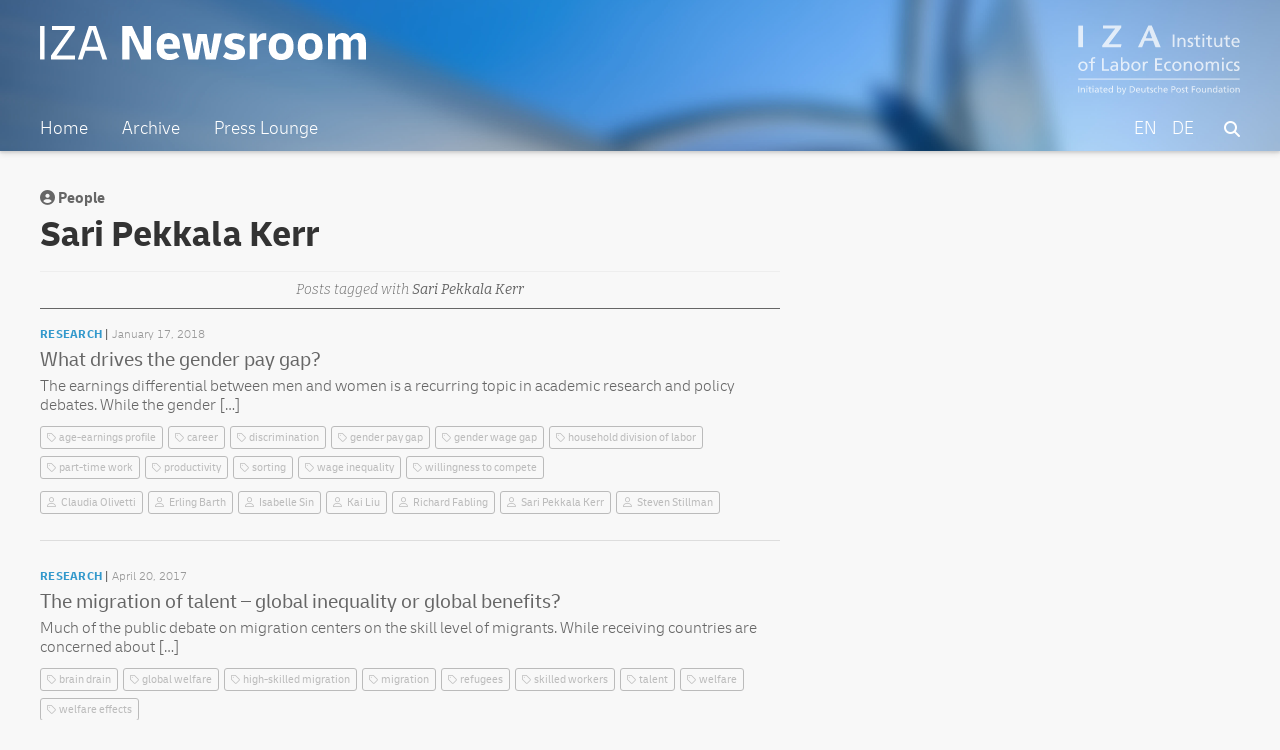

--- FILE ---
content_type: image/svg+xml
request_url: https://newsroom.iza.org/wp-content/themes/wordpress-iza-v1.0.21/assets/iza_3.svg
body_size: 18186
content:
<?xml version="1.0" encoding="utf-8"?>
<!-- Generator: Adobe Illustrator 16.0.0, SVG Export Plug-In . SVG Version: 6.00 Build 0)  -->
<!DOCTYPE svg PUBLIC "-//W3C//DTD SVG 1.1//EN" "http://www.w3.org/Graphics/SVG/1.1/DTD/svg11.dtd">
<svg version="1.1" id="Ebene_1" xmlns="http://www.w3.org/2000/svg" xmlns:xlink="http://www.w3.org/1999/xlink" x="0px" y="0px"
	 width="150px" height="65px" viewBox="0 0 150 65" enable-background="new 0 0 150 65" xml:space="preserve">
<g>
	<rect x="0.262" y="0.564" fill="#FFFFFF" width="4.375" height="19.991"/>
	<polygon fill="#FFFFFF" points="23.254,0.564 23.254,3.233 34.432,3.233 22.535,18.789 22.535,20.556 39.737,20.556 40.221,17.89 
		28.288,17.89 40.127,2.303 40.127,0.564 	"/>
	<path fill="#FFFFFF" d="M65.816,4.673l2.787,7.553h-5.847L65.816,4.673z M65.1,0.564l-9.563,19.991h3.837l2.396-5.963h7.732
		l2.217,5.963h4.828L68.336,0.564H65.1z"/>
	<rect x="0.262" y="49.646" fill="#FFFFFF" width="149.477" height="0.879"/>
	<g>
		<path fill="#FFFFFF" d="M4.593,33.734c2.582,0,4.315,1.865,4.315,4.445c0,2.432-1.767,4.45-4.315,4.45
			c-2.566,0-4.331-2.019-4.331-4.45C0.262,35.6,1.995,33.734,4.593,33.734z M4.593,41.365c1.833,0,2.648-1.668,2.648-3.184
			c0-1.613-0.982-3.181-2.648-3.181c-1.682,0-2.664,1.565-2.664,3.181C1.929,39.697,2.743,41.365,4.593,41.365z"/>
		<path fill="#FFFFFF" d="M12.02,35.202h-1.999v-1.267h1.999v-0.783c0-2.064,0.532-3.417,2.848-3.417c0.4,0,0.733,0.053,1.051,0.104
			l-0.066,1.263c-0.183-0.064-0.482-0.098-0.749-0.098c-1.35,0-1.517,0.866-1.517,2.016v0.916h2.25v1.267h-2.25v7.229h-1.564
			L12.02,35.202L12.02,35.202z"/>
		<path fill="#FFFFFF" d="M22.243,30.803h1.666v10.163h4.863v1.466h-6.529V30.803z"/>
		<path fill="#FFFFFF" d="M30.837,34.534c0.783-0.466,1.716-0.8,2.798-0.8c2.433,0,3.415,1.201,3.415,3.516v3.514
			c0,0.967,0.033,1.418,0.065,1.666h-1.467v-1.098h-0.032c-0.366,0.514-1.2,1.3-2.632,1.3c-1.834,0-3.114-0.802-3.114-2.649
			c0-2.133,2.332-2.799,3.947-2.799c0.616,0,1.05,0,1.666,0.032c0-1.466-0.532-2.215-2.101-2.215c-0.882,0-1.832,0.334-2.464,0.865
			L30.837,34.534z M35.483,38.383c-0.333,0-0.666-0.035-1-0.035c-0.85,0-2.947,0.133-2.947,1.635c0,0.898,0.865,1.379,1.582,1.379
			c1.55,0,2.365-0.965,2.365-2.229V38.383z"/>
		<path fill="#FFFFFF" d="M39.694,29.938h1.565v5.164h0.032c0.482-0.783,1.333-1.367,2.814-1.367c2.464,0,3.664,2.016,3.664,4.297
			c0,2.334-1.082,4.6-3.646,4.6c-1.517,0-2.482-0.768-2.897-1.4h-0.034v1.199h-1.499L39.694,29.938L39.694,29.938z M43.774,35.001
			c-1.696,0-2.514,1.615-2.514,3.196c0,1.418,0.731,3.168,2.498,3.168c1.684,0,2.382-1.883,2.349-3.215
			C46.142,36.616,45.477,35.001,43.774,35.001z"/>
		<path fill="#FFFFFF" d="M53.637,33.734c2.58,0,4.313,1.865,4.313,4.445c0,2.432-1.766,4.45-4.313,4.45
			c-2.568,0-4.333-2.019-4.333-4.45C49.304,35.6,51.036,33.734,53.637,33.734z M53.637,41.365c1.831,0,2.646-1.668,2.646-3.184
			c0-1.613-0.98-3.181-2.646-3.181c-1.684,0-2.668,1.565-2.668,3.181C50.969,39.697,51.785,41.365,53.637,41.365z"/>
		<path fill="#FFFFFF" d="M60.045,33.936h1.467v1.314h0.032c0.415-0.883,1.315-1.516,2.218-1.516c0.463,0,0.697,0.049,1.03,0.115
			v1.399c-0.283-0.115-0.601-0.149-0.866-0.149c-1.4,0-2.314,1.334-2.314,3.465v3.865h-1.565L60.045,33.936L60.045,33.936z"/>
		<path fill="#FFFFFF" d="M71.387,30.803h6.51v1.467h-4.846v3.398h4.413v1.464h-4.413v3.835h4.846v1.465h-6.51V30.803z"/>
		<path fill="#FFFFFF" d="M85.809,35.368c-0.6-0.251-1.197-0.366-1.699-0.366c-1.748,0-2.731,1.564-2.731,3.178
			c0,1.518,0.815,3.182,2.831,3.182c0.532,0,1.199-0.164,1.686-0.479l0.112,1.397c-0.647,0.301-1.396,0.352-1.966,0.352
			c-2.564,0-4.33-2.018-4.33-4.451c0-2.58,1.732-4.445,4.33-4.445c0.634,0,1.45,0.152,1.898,0.334L85.809,35.368z"/>
		<path fill="#FFFFFF" d="M91.57,33.734c2.582,0,4.314,1.865,4.314,4.445c0,2.432-1.769,4.45-4.314,4.45
			c-2.566,0-4.334-2.019-4.334-4.45C87.236,35.6,88.973,33.734,91.57,33.734z M91.57,41.365c1.832,0,2.647-1.668,2.647-3.184
			c0-1.613-0.983-3.181-2.647-3.181c-1.684,0-2.666,1.565-2.666,3.181C88.904,39.697,89.723,41.365,91.57,41.365z"/>
		<path fill="#FFFFFF" d="M97.98,33.936h1.515v1.349h0.032c0.468-0.966,1.601-1.55,2.783-1.55c2.197,0,3.181,1.367,3.181,3.648
			v5.047h-1.563v-4.398c0-1.98-0.435-2.946-1.802-3.029c-1.783,0-2.58,1.432-2.58,3.495v3.935h-1.567v-8.496H97.98z"/>
		<path fill="#FFFFFF" d="M111.92,33.734c2.583,0,4.313,1.865,4.313,4.445c0,2.432-1.766,4.45-4.313,4.45
			c-2.566,0-4.332-2.019-4.332-4.45C107.588,35.6,109.32,33.734,111.92,33.734z M111.92,41.365c1.832,0,2.648-1.668,2.648-3.184
			c0-1.613-0.981-3.181-2.648-3.181c-1.684,0-2.668,1.565-2.668,3.181C109.252,39.697,110.068,41.365,111.92,41.365z"/>
		<path fill="#FFFFFF" d="M118.313,33.936h1.465v1.233h0.035c0.601-0.981,1.449-1.435,2.699-1.435c0.979,0,1.963,0.5,2.414,1.647
			c0.582-1.214,1.867-1.647,2.635-1.647c2.162,0,2.947,1.4,2.947,3.246v5.449h-1.564v-5.064c0-1.051-0.254-2.364-1.519-2.364
			c-1.599,0-2.229,1.565-2.229,3.147v4.281h-1.569v-5.064c0-1.051-0.245-2.364-1.515-2.364c-1.6,0-2.229,1.565-2.229,3.147v4.281
			h-1.565v-8.496h-0.004V33.936z"/>
		<path fill="#FFFFFF" d="M134.998,32.036h-1.764V30.27h1.764V32.036z M133.335,33.936h1.563v8.496h-1.563V33.936z"/>
		<path fill="#FFFFFF" d="M143.16,35.368c-0.6-0.251-1.199-0.366-1.699-0.366c-1.749,0-2.734,1.564-2.734,3.178
			c0,1.518,0.82,3.182,2.834,3.182c0.535,0,1.199-0.164,1.684-0.479l0.115,1.397c-0.649,0.301-1.397,0.352-1.965,0.352
			c-2.565,0-4.332-2.018-4.332-4.451c0-2.58,1.73-4.445,4.332-4.445c0.633,0,1.448,0.152,1.896,0.334L143.16,35.368z"/>
		<path fill="#FFFFFF" d="M144.521,40.764c0.617,0.399,1.502,0.602,1.953,0.602c0.713,0,1.6-0.303,1.6-1.217
			c0-1.547-3.684-1.416-3.684-3.797c0-1.766,1.316-2.617,2.996-2.617c0.734,0,1.334,0.152,1.949,0.334l-0.131,1.365
			c-0.354-0.215-1.284-0.432-1.648-0.432c-0.8,0-1.504,0.331-1.504,1.031c0,1.732,3.686,1.234,3.686,3.949
			c0,1.816-1.45,2.648-2.967,2.648c-0.803,0-1.619-0.083-2.33-0.466L144.521,40.764z"/>
	</g>
	<g>
		<path fill="#FFFFFF" d="M87.695,8.8h1.65v11.528h-1.65V8.8z"/>
		<path fill="#FFFFFF" d="M92.143,11.905h1.502v1.337h0.032c0.464-0.957,1.583-1.535,2.755-1.535c2.185,0,3.157,1.353,3.157,3.616
			v5.005h-1.554v-4.36c0-1.966-0.43-2.923-1.783-3.004c-1.764,0-2.559,1.419-2.559,3.467v3.897h-1.555v-8.424L92.143,11.905
			L92.143,11.905z"/>
		<path fill="#FFFFFF" d="M101.609,18.675c0.608,0.396,1.486,0.594,1.933,0.594c0.71,0,1.584-0.298,1.584-1.205
			c0-1.535-3.651-1.403-3.651-3.767c0-1.75,1.309-2.592,2.976-2.592c0.728,0,1.319,0.148,1.932,0.331l-0.134,1.354
			c-0.344-0.215-1.271-0.429-1.632-0.429c-0.793,0-1.487,0.33-1.487,1.022c0,1.717,3.648,1.224,3.648,3.914
			c0,1.8-1.438,2.625-2.938,2.625c-0.79,0-1.601-0.081-2.312-0.462L101.609,18.675z"/>
		<path fill="#FFFFFF" d="M113.141,13.161h-2.229v4.605c0,0.975,0.595,1.502,1.305,1.502c0.479,0,0.826-0.148,1.057-0.298v1.321
			c-0.349,0.1-0.826,0.23-1.319,0.23c-1.603,0-2.597-0.759-2.597-2.441V13.16h-1.896v-1.256h1.896V9.956l1.556-0.495v2.444h2.229
			v1.256H113.141z"/>
		<path fill="#FFFFFF" d="M116.939,10.022h-1.748V8.271h1.748V10.022z M115.291,11.905h1.552v8.423h-1.552V11.905z"/>
		<path fill="#FFFFFF" d="M124.16,13.161h-2.23v4.605c0,0.975,0.6,1.502,1.307,1.502c0.479,0,0.826-0.148,1.056-0.298v1.321
			c-0.345,0.1-0.825,0.23-1.317,0.23c-1.604,0-2.595-0.759-2.595-2.441V13.16h-1.899v-1.256h1.899V9.956l1.552-0.495v2.444h2.229
			L124.16,13.161L124.16,13.161z"/>
		<path fill="#FFFFFF" d="M133.563,20.328h-1.504v-1.339h-0.033c-0.461,0.959-1.586,1.534-2.758,1.534
			c-2.18,0-3.154-1.353-3.154-3.615v-5.004h1.552v4.36c0,1.965,0.431,2.923,1.78,3.004c1.771,0,2.564-1.419,2.564-3.467v-3.897
			h1.553V20.328z"/>
		<path fill="#FFFFFF" d="M140.688,13.161h-2.229v4.605c0,0.975,0.593,1.502,1.304,1.502c0.479,0,0.828-0.148,1.059-0.298v1.321
			c-0.348,0.1-0.826,0.23-1.322,0.23c-1.604,0-2.592-0.759-2.592-2.441V13.16h-1.901v-1.256h1.901V9.956l1.553-0.495v2.444h2.229
			V13.161L140.688,13.161z"/>
		<path fill="#FFFFFF" d="M149.094,19.98c-0.598,0.214-1.271,0.544-2.658,0.544c-2.99,0-4.358-1.816-4.358-4.557
			c0-2.494,1.569-4.261,3.944-4.261c2.809,0,3.715,2.046,3.715,4.757h-6.01c0,1.668,1.307,2.807,2.774,2.807
			c1.024,0,2.214-0.527,2.59-0.84v1.551L149.094,19.98L149.094,19.98z M148.085,15.308c0-1.288-0.758-2.345-2.094-2.345
			c-1.521,0-2.15,1.254-2.265,2.345H148.085z"/>
	</g>
	<g>
		<path fill="#FFFFFF" d="M0.262,56.632H1.11v5.921H0.262V56.632z"/>
		<path fill="#FFFFFF" d="M2.546,58.227h0.771v0.688h0.02c0.236-0.491,0.813-0.79,1.416-0.79c1.12,0,1.62,0.696,1.62,1.856v2.572
			H5.575v-2.238c0-1.012-0.222-1.5-0.916-1.545c-0.909,0-1.316,0.729-1.316,1.783v2H2.547L2.546,58.227L2.546,58.227z"/>
		<path fill="#FFFFFF" d="M8.681,57.258H7.783v-0.898h0.897V57.258z M7.832,58.227H8.63v4.326H7.832V58.227z"/>
		<path fill="#FFFFFF" d="M12.389,58.87h-1.145v2.366c0,0.5,0.305,0.775,0.67,0.775c0.246,0,0.424-0.078,0.541-0.156v0.68
			c-0.178,0.051-0.425,0.119-0.679,0.119c-0.821,0-1.332-0.393-1.332-1.254v-2.53H9.47v-0.644h0.975v-1.002l0.799-0.256v1.258h1.146
			V58.87L12.389,58.87z"/>
		<path fill="#FFFFFF" d="M14.343,57.258h-0.9v-0.898h0.9V57.258z M13.493,58.227h0.798v4.326h-0.798V58.227z"/>
		<path fill="#FFFFFF" d="M15.954,58.529c0.397-0.235,0.874-0.406,1.427-0.406c1.238,0,1.737,0.611,1.737,1.792v1.79
			c0,0.488,0.018,0.721,0.033,0.848h-0.744v-0.56H18.39c-0.187,0.262-0.609,0.661-1.34,0.661c-0.933,0-1.586-0.407-1.586-1.348
			c0-1.088,1.187-1.428,2.011-1.428c0.313,0,0.533,0,0.85,0.018c0-0.744-0.271-1.127-1.069-1.127c-0.45,0-0.935,0.168-1.256,0.44
			L15.954,58.529z M18.321,60.492c-0.17,0-0.341-0.016-0.51-0.016c-0.432,0-1.501,0.065-1.501,0.83c0,0.457,0.442,0.705,0.807,0.705
			c0.79,0,1.204-0.494,1.204-1.139V60.492z"/>
		<path fill="#FFFFFF" d="M22.77,58.87h-1.146v2.366c0,0.5,0.306,0.775,0.669,0.775c0.247,0,0.426-0.078,0.546-0.156v0.68
			c-0.18,0.051-0.426,0.119-0.681,0.119c-0.822,0-1.332-0.393-1.332-1.254v-2.53h-0.976v-0.644h0.976v-1.002l0.797-0.256v1.258
			h1.146L22.77,58.87L22.77,58.87z"/>
		<path fill="#FFFFFF" d="M27.089,62.375c-0.307,0.109-0.653,0.279-1.365,0.279c-1.536,0-2.24-0.938-2.24-2.342
			c0-1.281,0.807-2.189,2.027-2.189c1.441,0,1.907,1.053,1.907,2.443h-3.086c0,0.854,0.67,1.443,1.424,1.443
			c0.526,0,1.139-0.273,1.333-0.435V62.375z M26.571,59.975c0-0.662-0.393-1.205-1.075-1.205c-0.782,0-1.105,0.645-1.163,1.205
			H26.571z"/>
		<path fill="#FFFFFF" d="M31.552,61.941h-0.016c-0.211,0.32-0.704,0.713-1.477,0.713c-1.307,0-1.857-1.163-1.857-2.342
			c0-1.16,0.61-2.189,1.865-2.189c0.757,0,1.188,0.299,1.435,0.695h0.017v-2.631h0.797v6.363h-0.764V61.941z M30.247,62.01
			c0.897,0,1.271-0.893,1.271-1.613c0-0.805-0.415-1.627-1.281-1.627c-0.863,0-1.203,0.813-1.188,1.604
			C29.033,61.051,29.39,62.01,30.247,62.01z"/>
		<path fill="#FFFFFF" d="M36.037,56.189h0.797v2.629h0.016c0.247-0.396,0.68-0.695,1.435-0.695c1.255,0,1.865,1.029,1.865,2.191
			c0,1.185-0.552,2.34-1.857,2.34c-0.771,0-1.265-0.393-1.478-0.713h-0.017v0.613h-0.762L36.037,56.189L36.037,56.189z
			 M38.112,58.77c-0.864,0-1.278,0.822-1.278,1.627c0,0.722,0.373,1.613,1.271,1.613c0.856,0,1.213-0.959,1.196-1.638
			C39.317,59.592,38.979,58.77,38.112,58.77z"/>
		<path fill="#FFFFFF" d="M40.897,63.721c0.103,0.035,0.238,0.07,0.375,0.07c0.712,0,0.949-0.984,0.949-1.068
			c0-0.094-0.103-0.313-0.153-0.459l-1.467-4.037h0.873l1.161,3.58h0.019l1.188-3.58h0.806l-1.595,4.416
			c-0.297,0.834-0.61,1.793-1.662,1.793c-0.255,0-0.397-0.035-0.544-0.063L40.897,63.721z"/>
		<path fill="#FFFFFF" d="M47.849,56.632h1.748c1.755,0,3.156,1.085,3.156,2.91c0,1.983-1.204,3.011-3.156,3.011h-1.748V56.632z
			 M48.697,61.807h0.893c1.458,0,2.264-0.705,2.264-2.23c0-1.385-0.939-2.197-2.163-2.197h-0.991v4.428H48.697z"/>
		<path fill="#FFFFFF" d="M57.27,62.375c-0.307,0.109-0.652,0.279-1.365,0.279c-1.534,0-2.239-0.938-2.239-2.342
			c0-1.281,0.806-2.189,2.026-2.189c1.44,0,1.908,1.053,1.908,2.443h-3.088c0,0.854,0.67,1.443,1.424,1.443
			c0.526,0,1.139-0.273,1.332-0.435L57.27,62.375L57.27,62.375z M56.752,59.975c0-0.662-0.393-1.205-1.077-1.205
			c-0.78,0-1.104,0.645-1.161,1.205H56.752z"/>
		<path fill="#FFFFFF" d="M62.498,62.553h-0.773v-0.689h-0.017c-0.237,0.492-0.813,0.791-1.416,0.791c-1.12,0-1.62-0.696-1.62-1.857
			v-2.57h0.796v2.236c0,1.012,0.224,1.504,0.917,1.547c0.907,0,1.313-0.729,1.313-1.783v-2h0.8L62.498,62.553L62.498,62.553z"/>
		<path fill="#FFFFFF" d="M66.156,58.87h-1.145v2.366c0,0.5,0.303,0.775,0.668,0.775c0.246,0,0.424-0.078,0.543-0.156v0.68
			c-0.179,0.051-0.424,0.119-0.679,0.119c-0.823,0-1.333-0.393-1.333-1.254v-2.53h-0.977v-0.644h0.977v-1.002l0.801-0.256v1.258
			h1.145V58.87z"/>
		<path fill="#FFFFFF" d="M66.836,61.705c0.313,0.201,0.764,0.305,0.993,0.305c0.364,0,0.813-0.152,0.813-0.619
			c0-0.787-1.873-0.723-1.873-1.935c0-0.899,0.67-1.333,1.525-1.333c0.373,0,0.68,0.077,0.993,0.171l-0.067,0.694
			c-0.179-0.11-0.654-0.219-0.84-0.219c-0.408,0-0.764,0.168-0.764,0.524c0,0.882,1.874,0.626,1.874,2.011
			c0,0.926-0.737,1.348-1.511,1.348c-0.408,0-0.821-0.043-1.187-0.234L66.836,61.705z"/>
		<path fill="#FFFFFF" d="M73.209,58.953c-0.307-0.125-0.611-0.184-0.865-0.184c-0.892,0-1.392,0.795-1.392,1.621
			c0,0.771,0.416,1.621,1.442,1.621c0.271,0,0.609-0.087,0.855-0.248l0.061,0.713c-0.332,0.151-0.713,0.178-1.002,0.178
			c-1.305,0-2.205-1.027-2.205-2.264c0-1.315,0.883-2.269,2.205-2.269c0.322,0,0.737,0.077,0.967,0.172L73.209,58.953z"/>
		<path fill="#FFFFFF" d="M74.229,56.189h0.797v2.656h0.018c0.288-0.459,0.79-0.724,1.391-0.724c1.121,0,1.621,0.696,1.621,1.858
			v2.569h-0.799v-2.235c0-1.012-0.219-1.502-0.915-1.547c-0.907,0-1.313,0.729-1.313,1.782v2.003H74.23v-6.363H74.229z"/>
		<path fill="#FFFFFF" d="M82.73,62.375c-0.308,0.109-0.651,0.279-1.364,0.279c-1.536,0-2.242-0.938-2.242-2.342
			c0-1.281,0.808-2.189,2.028-2.189c1.439,0,1.908,1.053,1.908,2.443h-3.088c0,0.854,0.674,1.443,1.426,1.443
			c0.524,0,1.138-0.273,1.332-0.435V62.375L82.73,62.375z M82.214,59.975c0-0.662-0.392-1.205-1.079-1.205
			c-0.777,0-1.1,0.645-1.16,1.205H82.214z"/>
		<path fill="#FFFFFF" d="M86.518,56.632h1.553c1.217,0,2.225,0.423,2.225,1.772c0,1.316-1.027,1.779-2.096,1.779h-0.833v2.367
			h-0.849V56.632z M87.365,59.438h0.841c0.524,0,1.187-0.262,1.187-1.043c0-0.744-0.779-1.017-1.306-1.017h-0.724L87.365,59.438
			L87.365,59.438z"/>
		<path fill="#FFFFFF" d="M93.129,58.123c1.313,0,2.195,0.949,2.195,2.266c0,1.238-0.898,2.264-2.195,2.264
			c-1.309,0-2.207-1.024-2.207-2.264C90.922,59.072,91.805,58.123,93.129,58.123z M93.129,62.01c0.934,0,1.346-0.848,1.346-1.621
			c0-0.822-0.498-1.621-1.346-1.621c-0.855,0-1.355,0.799-1.355,1.621C91.771,61.162,92.186,62.01,93.129,62.01z"/>
		<path fill="#FFFFFF" d="M96.075,61.705c0.313,0.201,0.764,0.305,0.989,0.305c0.365,0,0.816-0.152,0.816-0.619
			c0-0.787-1.874-0.723-1.874-1.935c0-0.899,0.669-1.333,1.525-1.333c0.376,0,0.677,0.077,0.993,0.171l-0.069,0.694
			c-0.179-0.11-0.651-0.219-0.841-0.219c-0.404,0-0.76,0.168-0.76,0.524c0,0.882,1.873,0.626,1.873,2.011
			c0,0.926-0.737,1.348-1.51,1.348c-0.408,0-0.822-0.043-1.188-0.234L96.075,61.705z"/>
		<path fill="#FFFFFF" d="M101.997,58.87h-1.146v2.366c0,0.5,0.307,0.775,0.67,0.775c0.246,0,0.426-0.078,0.543-0.156v0.68
			c-0.176,0.051-0.422,0.119-0.678,0.119c-0.822,0-1.332-0.393-1.332-1.254v-2.53h-0.978v-0.644h0.978v-1.002l0.797-0.256v1.258
			h1.146V58.87L101.997,58.87z"/>
		<path fill="#FFFFFF" d="M105.389,56.632h3.143v0.746h-2.297v1.729h2.195v0.746h-2.195v2.697h-0.846V56.632L105.389,56.632z"/>
		<path fill="#FFFFFF" d="M111.52,58.123c1.316,0,2.197,0.949,2.197,2.266c0,1.238-0.896,2.264-2.197,2.264
			c-1.307,0-2.203-1.024-2.203-2.264C109.316,59.072,110.197,58.123,111.52,58.123z M111.52,62.01c0.936,0,1.35-0.848,1.35-1.621
			c0-0.822-0.499-1.621-1.35-1.621c-0.854,0-1.354,0.799-1.354,1.621C110.165,61.162,110.579,62.01,111.52,62.01z"/>
		<path fill="#FFFFFF" d="M118.616,62.553h-0.772v-0.689h-0.019c-0.235,0.492-0.813,0.791-1.416,0.791
			c-1.118,0-1.621-0.696-1.621-1.857v-2.57h0.799v2.236c0,1.012,0.22,1.504,0.916,1.547c0.907,0,1.313-0.729,1.313-1.783v-2h0.8
			V62.553L118.616,62.553z"/>
		<path fill="#FFFFFF" d="M119.975,58.227h0.772v0.688h0.017c0.237-0.491,0.814-0.79,1.418-0.79c1.118,0,1.618,0.696,1.618,1.856
			v2.572h-0.796v-2.238c0-1.012-0.222-1.5-0.916-1.545c-0.908,0-1.316,0.729-1.316,1.783v2h-0.797V58.227L119.975,58.227z"/>
		<path fill="#FFFFFF" d="M128.223,61.941h-0.017c-0.211,0.32-0.705,0.713-1.478,0.713c-1.307,0-1.857-1.163-1.857-2.342
			c0-1.16,0.611-2.189,1.865-2.189c0.76,0,1.188,0.299,1.435,0.695h0.017v-2.631h0.799v6.363h-0.764V61.941L128.223,61.941z
			 M126.913,62.01c0.903,0,1.274-0.893,1.274-1.613c0-0.805-0.414-1.627-1.279-1.627c-0.868,0-1.205,0.813-1.186,1.604
			C125.703,61.051,126.063,62.01,126.913,62.01z"/>
		<path fill="#FFFFFF" d="M130.553,58.529c0.396-0.235,0.869-0.406,1.422-0.406c1.239,0,1.741,0.611,1.741,1.792v1.79
			c0,0.488,0.017,0.721,0.029,0.848h-0.742v-0.56h-0.017c-0.188,0.262-0.611,0.661-1.344,0.661c-0.933,0-1.588-0.407-1.588-1.348
			c0-1.088,1.19-1.428,2.014-1.428c0.312,0,0.533,0,0.849,0.018c0-0.744-0.272-1.127-1.067-1.127c-0.451,0-0.933,0.168-1.258,0.44
			L130.553,58.529z M132.917,60.492c-0.171,0-0.341-0.016-0.51-0.016c-0.433,0-1.501,0.065-1.501,0.83
			c0,0.457,0.441,0.705,0.807,0.705c0.788,0,1.204-0.494,1.204-1.139V60.492z"/>
		<path fill="#FFFFFF" d="M137.363,58.87h-1.146v2.366c0,0.5,0.308,0.775,0.671,0.775c0.245,0,0.424-0.078,0.541-0.156v0.68
			c-0.176,0.051-0.424,0.119-0.678,0.119c-0.822,0-1.333-0.393-1.333-1.254v-2.53h-0.976v-0.644h0.976v-1.002l0.8-0.256v1.258h1.145
			V58.87L137.363,58.87z"/>
		<path fill="#FFFFFF" d="M139.318,57.258h-0.902v-0.898h0.902V57.258z M138.471,58.227h0.795v4.326h-0.795V58.227z"/>
		<path fill="#FFFFFF" d="M142.643,58.123c1.315,0,2.196,0.949,2.196,2.266c0,1.238-0.899,2.264-2.196,2.264
			c-1.307,0-2.207-1.024-2.207-2.264C140.436,59.072,141.32,58.123,142.643,58.123z M142.643,62.01c0.936,0,1.349-0.848,1.349-1.621
			c0-0.822-0.499-1.621-1.349-1.621c-0.854,0-1.356,0.799-1.356,1.621C141.285,61.162,141.701,62.01,142.643,62.01z"/>
		<path fill="#FFFFFF" d="M145.91,58.227h0.771v0.688h0.02c0.236-0.491,0.814-0.79,1.415-0.79c1.12,0,1.622,0.696,1.622,1.856v2.572
			h-0.803v-2.238c0-1.012-0.215-1.5-0.91-1.545c-0.91,0-1.316,0.729-1.316,1.783v2h-0.799V58.227L145.91,58.227z"/>
	</g>
</g>
</svg>
